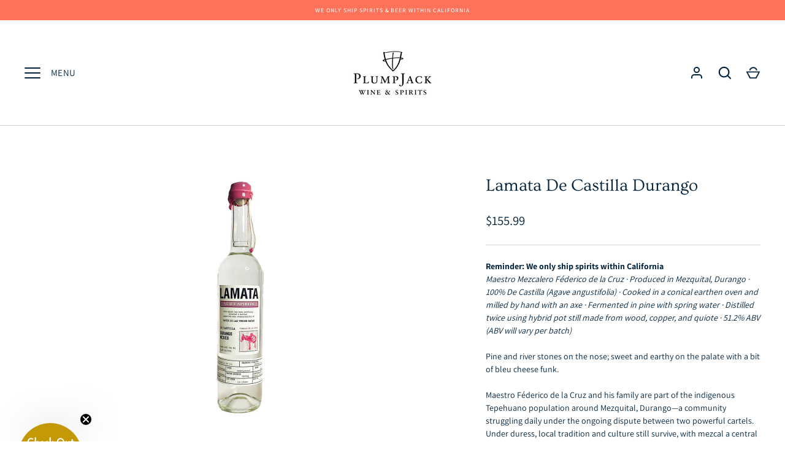

--- FILE ---
content_type: text/javascript; charset=utf-8
request_url: https://plumpjackwines.com/products/lamata-de-castilla-durango.js
body_size: 1019
content:
{"id":6816213958817,"title":"Lamata De Castilla Durango","handle":"lamata-de-castilla-durango","description":"\u003cdiv data-mce-fragment=\"1\"\u003e\u003cspan size=\"2\" face=\"Calibri,sans-serif\" data-mce-fragment=\"1\"\u003e\u003cspan color=\"black\" data-mce-fragment=\"1\"\u003e\u003cstrong\u003eReminder: We only ship spirits within California\u003c\/strong\u003e\u003c\/span\u003e\u003c\/span\u003e\u003c\/div\u003e\n\u003cdiv data-mce-fragment=\"1\"\u003e\u003cem\u003e\u003cspan size=\"2\" face=\"Calibri,sans-serif\" data-mce-fragment=\"1\"\u003e\u003cspan color=\"black\" data-mce-fragment=\"1\"\u003eMaestro Mezcalero Féderico de la Cruz · Produced in Mezquital, Durango · 100% De Castilla (Agave angustifolia) · Cooked in a conical earthen oven and milled by hand with an axe · Fermented in pine with spring water · Distilled twice using hybrid pot still made from wood, copper, and quiote · 51.2% ABV (ABV will vary per batch)\u003c\/span\u003e\u003c\/span\u003e\u003c\/em\u003e\u003c\/div\u003e\n\u003cdiv data-mce-fragment=\"1\"\u003e﻿\u003c\/div\u003e\n\u003cdiv data-mce-fragment=\"1\"\u003e\u003cem\u003e\u003cspan size=\"2\" face=\"Calibri,sans-serif\" data-mce-fragment=\"1\"\u003e\u003cspan color=\"black\" data-mce-fragment=\"1\"\u003e\u003c\/span\u003e\u003c\/span\u003e\u003c\/em\u003e\u003c\/div\u003e\n\u003cdiv data-mce-fragment=\"1\"\u003e\u003cspan size=\"2\" face=\"Calibri,sans-serif\" data-mce-fragment=\"1\"\u003e\u003cspan color=\"black\" data-mce-fragment=\"1\"\u003ePine and river stones on the nose; sweet and earthy on the palate with a bit of bleu cheese funk.\u003c\/span\u003e\u003c\/span\u003e\u003c\/div\u003e\n\u003cdiv data-mce-fragment=\"1\"\u003e\u003cspan size=\"2\" face=\"Calibri,sans-serif\" data-mce-fragment=\"1\"\u003e\u003cspan color=\"black\" data-mce-fragment=\"1\"\u003e \u003c\/span\u003e\u003c\/span\u003e\u003c\/div\u003e\n\u003cdiv data-mce-fragment=\"1\"\u003e\u003cspan size=\"2\" face=\"Calibri,sans-serif\" data-mce-fragment=\"1\"\u003e\u003cspan color=\"black\" data-mce-fragment=\"1\"\u003eMaestro Féderico de la Cruz\u003c\/span\u003e\u003cspan color=\"black\" data-mce-fragment=\"1\"\u003e \u003c\/span\u003e\u003cspan color=\"black\" data-mce-fragment=\"1\"\u003eand his family are part of the indigenous Tepehuano population around Mezquital, Durango—a community struggling daily under the ongoing dispute between two powerful cartels. Under duress, local tradition and culture still survive, with mezcal a central component. The term ‘castilla’ can refer to numerous varieties of agave in different regions around Mexico, and even different species within the same region at times; with this production, the name refers to a larger subspecies of \u003c\/span\u003e\u003cem\u003e\u003cspan color=\"black\" data-mce-fragment=\"1\"\u003eAgave angustifolia\u003c\/span\u003e\u003c\/em\u003e\u003cspan color=\"black\" data-mce-fragment=\"1\"\u003e that has matured for up to 19 years.\u003c\/span\u003e\u003c\/span\u003e\u003c\/div\u003e","published_at":"2021-06-26T12:54:55-07:00","created_at":"2021-06-26T12:46:58-07:00","vendor":"PlumpJack","type":"Tequila","tags":["Agave","destilado de agave","discountable","durango","mezcal","NOE"],"price":15599,"price_min":15599,"price_max":15599,"available":true,"price_varies":false,"compare_at_price":null,"compare_at_price_min":0,"compare_at_price_max":0,"compare_at_price_varies":false,"variants":[{"id":40232477655201,"title":"Default Title","option1":"Default Title","option2":null,"option3":null,"sku":"O-3820","requires_shipping":true,"taxable":true,"featured_image":null,"available":true,"name":"Lamata De Castilla Durango","public_title":null,"options":["Default Title"],"price":15599,"weight":1814,"compare_at_price":null,"inventory_management":"shopify","barcode":"","requires_selling_plan":false,"selling_plan_allocations":[]}],"images":["\/\/cdn.shopify.com\/s\/files\/1\/1920\/2991\/products\/castilla.jpg?v=1628308970"],"featured_image":"\/\/cdn.shopify.com\/s\/files\/1\/1920\/2991\/products\/castilla.jpg?v=1628308970","options":[{"name":"Title","position":1,"values":["Default Title"]}],"url":"\/products\/lamata-de-castilla-durango","media":[{"alt":null,"id":23022089568417,"position":1,"preview_image":{"aspect_ratio":0.75,"height":1200,"width":900,"src":"https:\/\/cdn.shopify.com\/s\/files\/1\/1920\/2991\/products\/castilla.jpg?v=1628308970"},"aspect_ratio":0.75,"height":1200,"media_type":"image","src":"https:\/\/cdn.shopify.com\/s\/files\/1\/1920\/2991\/products\/castilla.jpg?v=1628308970","width":900}],"requires_selling_plan":false,"selling_plan_groups":[]}